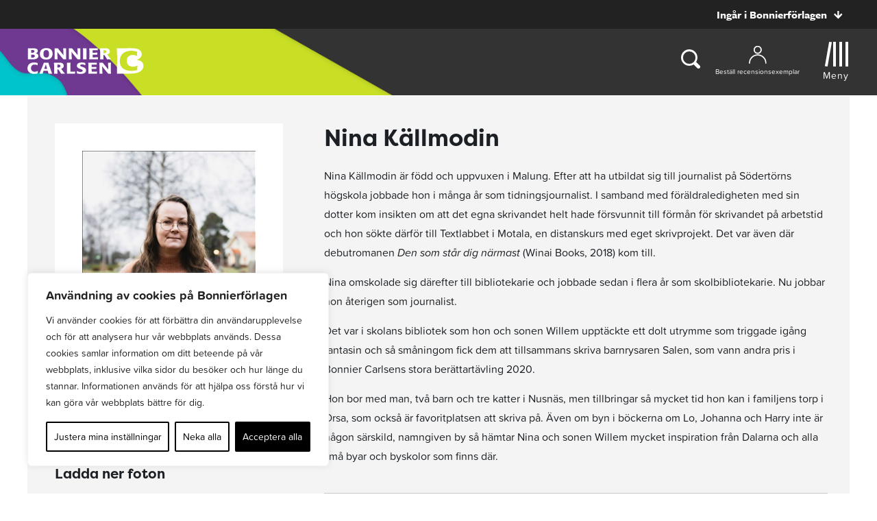

--- FILE ---
content_type: text/plain; charset=utf-8
request_url: https://directory.cookieyes.com/api/v1/ip
body_size: 1
content:
{"ip":"18.222.230.189","country":"US","country_name":"United States","region_code":"OH","in_eu":false,"continent":"NA"}